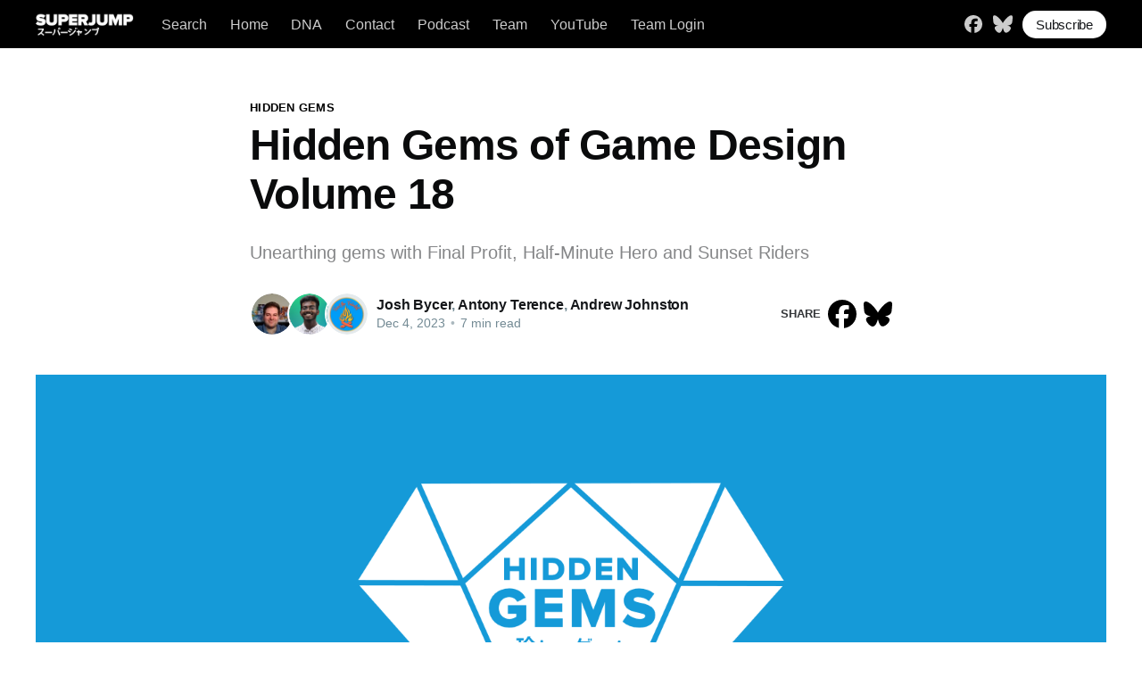

--- FILE ---
content_type: text/html; charset=utf-8
request_url: https://www.superjumpmagazine.com/hidden-gems-of-game-design-volume-18/
body_size: 11451
content:
<!DOCTYPE html>
<html lang="en">
<head>
    <title>Hidden Gems of Game Design Volume 18</title>
    <meta charset="utf-8" />
    <meta http-equiv="X-UA-Compatible" content="IE=edge" />
    <meta name="HandheldFriendly" content="True" />
    <meta name="viewport" content="width=device-width, initial-scale=1.0" />
    <style>
        :root {
            --button-bg-color: #ffffff;
            --button-text-color: var(--color-darkgrey);
        }
    </style>
    <link rel="stylesheet" type="text/css" href="https://www.superjumpmagazine.com/assets/built/screen.css?v=497d5ad402" />
    <link rel="stylesheet" type="text/css" href="https://www.superjumpmagazine.com/assets/css/sjm.css?v=497d5ad402" />
    <meta name="description" content="Unearthing gems with Final Profit, Half-Minute Hero and Sunset Riders">
    <link rel="icon" href="https://www.superjumpmagazine.com/content/images/size/w256h256/2021/11/SJ_Circle.png" type="image/png">
    <link rel="canonical" href="https://www.superjumpmagazine.com/hidden-gems-of-game-design-volume-18/">
    <meta name="referrer" content="no-referrer-when-downgrade">
    
    <meta property="og:site_name" content="SUPERJUMP">
    <meta property="og:type" content="article">
    <meta property="og:title" content="Hidden Gems of Game Design Volume 18">
    <meta property="og:description" content="Unearthing gems with Final Profit, Half-Minute Hero and Sunset Riders">
    <meta property="og:url" content="https://www.superjumpmagazine.com/hidden-gems-of-game-design-volume-18/">
    <meta property="og:image" content="https://www.superjumpmagazine.com/content/images/size/w1200/2023/11/hidden_gems_new-header.png">
    <meta property="article:published_time" content="2023-12-03T14:00:52.000Z">
    <meta property="article:modified_time" content="2023-12-04T21:47:10.000Z">
    <meta property="article:tag" content="Hidden Gems">
    <meta property="article:tag" content="Final Profit: A Shop RPG">
    <meta property="article:tag" content="Half-Minute Hero">
    <meta property="article:tag" content="Sunset Riders">
    
    <meta property="article:publisher" content="https://www.facebook.com/superjumpmag">
    <meta name="twitter:card" content="summary_large_image">
    <meta name="twitter:title" content="Hidden Gems of Game Design Volume 18">
    <meta name="twitter:description" content="Our team of unappreciated game appreciators is back with another serving of things you should play! Story by Josh Bycer, Andrew Johnston, and Antony Terence.  #gaming #videogames">
    <meta name="twitter:url" content="https://www.superjumpmagazine.com/hidden-gems-of-game-design-volume-18/">
    <meta name="twitter:image" content="https://www.superjumpmagazine.com/content/images/size/w1200/2023/11/hidden_gems_new-header.png">
    <meta name="twitter:label1" content="Written by">
    <meta name="twitter:data1" content="Josh Bycer">
    <meta name="twitter:label2" content="Filed under">
    <meta name="twitter:data2" content="Hidden Gems, Final Profit: A Shop RPG, Half-Minute Hero, Sunset Riders">
    <meta name="twitter:site" content="@superjumpmag">
    <meta name="twitter:creator" content="@gwbycer">
    <meta property="og:image:width" content="1200">
    <meta property="og:image:height" content="600">
    
    <script type="application/ld+json">
{
    "@context": "https://schema.org",
    "@type": "Article",
    "publisher": {
        "@type": "Organization",
        "name": "SUPERJUMP",
        "url": "https://www.superjumpmagazine.com/",
        "logo": {
            "@type": "ImageObject",
            "url": "https://www.superjumpmagazine.com/content/images/2022/08/Large_Logo_w_Shadow.png"
        }
    },
    "author": {
        "@type": "Person",
        "name": "Josh Bycer",
        "image": {
            "@type": "ImageObject",
            "url": "https://www.superjumpmagazine.com/content/images/size/w1200/2022/03/IMG_20181220_171943.jpg",
            "width": 1200,
            "height": 1600
        },
        "url": "https://www.superjumpmagazine.com/author/joshbycer/",
        "sameAs": [
            "https://www.game-wisdom.com",
            "https://x.com/gwbycer"
        ]
    },
    "contributor": [
        {
            "@type": "Person",
            "name": "Antony Terence",
            "image": {
                "@type": "ImageObject",
                "url": "https://www.superjumpmagazine.com/content/images/2022/02/circle-cropped--2--1.png"
            },
            "url": "https://www.superjumpmagazine.com/author/antonyterence/",
            "sameAs": [
                "https://antonyterence.medium.com/",
                "https://www.facebook.com/antony.terence.3",
                "https://x.com/AntonyTerence99"
            ]
        },
        {
            "@type": "Person",
            "name": "Andrew Johnston",
            "image": {
                "@type": "ImageObject",
                "url": "https://www.superjumpmagazine.com/content/images/2022/04/FabLogoEdit.png"
            },
            "url": "https://www.superjumpmagazine.com/author/andrewjohnston/",
            "sameAs": [
                "http://www.findthefabulist.com",
                "https://x.com/heartland_east"
            ]
        }
    ],
    "headline": "Hidden Gems of Game Design Volume 18",
    "url": "https://www.superjumpmagazine.com/hidden-gems-of-game-design-volume-18/",
    "datePublished": "2023-12-03T14:00:52.000Z",
    "dateModified": "2023-12-04T21:47:10.000Z",
    "image": {
        "@type": "ImageObject",
        "url": "https://www.superjumpmagazine.com/content/images/size/w1200/2023/11/hidden_gems_new-header.png",
        "width": 1200,
        "height": 600
    },
    "keywords": "Hidden Gems, Final Profit: A Shop RPG, Half-Minute Hero, Sunset Riders",
    "description": "Unearthing gems with Final Profit, Half-Minute Hero and Sunset Riders",
    "mainEntityOfPage": "https://www.superjumpmagazine.com/hidden-gems-of-game-design-volume-18/"
}
    </script>

    <meta name="generator" content="Ghost 6.12">
    <link rel="alternate" type="application/rss+xml" title="SUPERJUMP" href="https://www.superjumpmagazine.com/rss/">
    <script defer src="https://cdn.jsdelivr.net/ghost/portal@~2.56/umd/portal.min.js" data-i18n="true" data-ghost="https://www.superjumpmagazine.com/" data-key="079d21d2ab28faaf408f5a3362" data-api="https://superjump.ghost.io/ghost/api/content/" data-locale="en" crossorigin="anonymous"></script><style id="gh-members-styles">.gh-post-upgrade-cta-content,
.gh-post-upgrade-cta {
    display: flex;
    flex-direction: column;
    align-items: center;
    font-family: -apple-system, BlinkMacSystemFont, 'Segoe UI', Roboto, Oxygen, Ubuntu, Cantarell, 'Open Sans', 'Helvetica Neue', sans-serif;
    text-align: center;
    width: 100%;
    color: #ffffff;
    font-size: 16px;
}

.gh-post-upgrade-cta-content {
    border-radius: 8px;
    padding: 40px 4vw;
}

.gh-post-upgrade-cta h2 {
    color: #ffffff;
    font-size: 28px;
    letter-spacing: -0.2px;
    margin: 0;
    padding: 0;
}

.gh-post-upgrade-cta p {
    margin: 20px 0 0;
    padding: 0;
}

.gh-post-upgrade-cta small {
    font-size: 16px;
    letter-spacing: -0.2px;
}

.gh-post-upgrade-cta a {
    color: #ffffff;
    cursor: pointer;
    font-weight: 500;
    box-shadow: none;
    text-decoration: underline;
}

.gh-post-upgrade-cta a:hover {
    color: #ffffff;
    opacity: 0.8;
    box-shadow: none;
    text-decoration: underline;
}

.gh-post-upgrade-cta a.gh-btn {
    display: block;
    background: #ffffff;
    text-decoration: none;
    margin: 28px 0 0;
    padding: 8px 18px;
    border-radius: 4px;
    font-size: 16px;
    font-weight: 600;
}

.gh-post-upgrade-cta a.gh-btn:hover {
    opacity: 0.92;
}</style><script async src="https://js.stripe.com/v3/"></script>
    <script defer src="https://cdn.jsdelivr.net/ghost/sodo-search@~1.8/umd/sodo-search.min.js" data-key="079d21d2ab28faaf408f5a3362" data-styles="https://cdn.jsdelivr.net/ghost/sodo-search@~1.8/umd/main.css" data-sodo-search="https://superjump.ghost.io/" data-locale="en" crossorigin="anonymous"></script>
    
    <link href="https://www.superjumpmagazine.com/webmentions/receive/" rel="webmention">
    <script defer src="/public/cards.min.js?v=497d5ad402"></script>
    <link rel="stylesheet" type="text/css" href="/public/cards.min.css?v=497d5ad402">
    <script defer src="/public/comment-counts.min.js?v=497d5ad402" data-ghost-comments-counts-api="https://www.superjumpmagazine.com/members/api/comments/counts/"></script>
    <script defer src="/public/member-attribution.min.js?v=497d5ad402"></script>
    <script defer src="/public/ghost-stats.min.js?v=497d5ad402" data-stringify-payload="false" data-datasource="analytics_events" data-storage="localStorage" data-host="https://www.superjumpmagazine.com/.ghost/analytics/api/v1/page_hit"  tb_site_uuid="c0e78dd7-e7af-4603-8ab9-09f05cab06f3" tb_post_uuid="15418cc2-89e3-4092-97d3-df671d79e511" tb_post_type="post" tb_member_uuid="undefined" tb_member_status="undefined"></script><style>:root {--ghost-accent-color: #000000;}</style>
    <!-- Global site tag (gtag.js) - Google Analytics -->
<script async src="https://www.googletagmanager.com/gtag/js?id=G-PKVTR3F9M2"></script>
<script>
  window.dataLayer = window.dataLayer || [];
  function gtag(){dataLayer.push(arguments);}
  gtag('js', new Date());

  gtag('config', 'G-PKVTR3F9M2');
</script>
</head>
<body class="post-template tag-hidden-gems tag-final-profit-a-shop-rpg tag-half-minute-hero tag-sunset-riders">
<div class="viewport">
    <header id="gh-head" class="gh-head has-cover">
        <nav class="gh-head-inner inner gh-container">
            <div class="gh-head-brand">
                <a class="gh-head-logo" href="https://www.superjumpmagazine.com">
                    <img src="https://www.superjumpmagazine.com/assets/images/SJP_White_small.png?v=497d5ad402" alt="SUPERJUMP" />
                </a>
                <div class="gh-head-button-wrapper">
                    <a class="gh-burger" role="button">
                        <div class="gh-burger-box">
                            <div class="gh-burger-inner"></div>
                        </div>
                    </a>
                </div>
            </div>
            <div class="gh-head-menu">
                <ul class="nav">
    <li class="nav-search"><a href="#/search">Search</a></li>
    <li class="nav-home"><a href="https://www.superjumpmagazine.com/">Home</a></li>
    <li class="nav-dna"><a href="https://www.superjumpmagazine.com/about-us/">DNA</a></li>
    <li class="nav-contact"><a href="https://www.superjumpmagazine.com/contact/">Contact</a></li>
    <li class="nav-podcast"><a href="https://www.superjumpmagazine.com/tag/superjump-podcast/">Podcast</a></li>
    <li class="nav-team"><a href="https://www.superjumpmagazine.com/team/">Team</a></li>
    <li class="nav-youtube"><a href="https://www.youtube.com/@superjumpmag">YouTube</a></li>
    <li class="nav-team-login"><a href="https://superjump.ghost.io/ghost/#/posts">Team Login</a></li>
</ul>

            </div>
            <div class="gh-head-actions">
                <div class="gh-social">
                        <a class="gh-social-facebook" href="https://www.facebook.com/superjumpmag" title="Facebook" target="_blank" rel="noopener"><svg xmlns="http://www.w3.org/2000/svg" viewBox="0 0 512 512"><!--!Font Awesome Free 6.6.0 by @fontawesome - https://fontawesome.com License - https://fontawesome.com/license/free Copyright 2024 Fonticons, Inc.--><path d="M512 256C512 114.6 397.4 0 256 0S0 114.6 0 256C0 376 82.7 476.8 194.2 504.5V334.2H141.4V256h52.8V222.3c0-87.1 39.4-127.5 125-127.5c16.2 0 44.2 3.2 55.7 6.4V172c-6-.6-16.5-1-29.6-1c-42 0-58.2 15.9-58.2 57.2V256h83.6l-14.4 78.2H287V510.1C413.8 494.8 512 386.9 512 256h0z"/></svg></a>
                        <a class="gh-social-twitter" href="https://bsky.app/profile/superjumpmagazine.com" title="Bluesky" target="_blank" rel="noopener"><svg xmlns="http://www.w3.org/2000/svg" viewBox="0 0 576 512"><!--!Font Awesome Free 6.6.0 by @fontawesome - https://fontawesome.com License - https://fontawesome.com/license/free Copyright 2024 Fonticons, Inc.--><path d="M407.8 294.7c-3.3-.4-6.7-.8-10-1.3c3.4 .4 6.7 .9 10 1.3zM288 227.1C261.9 176.4 190.9 81.9 124.9 35.3C61.6-9.4 37.5-1.7 21.6 5.5C3.3 13.8 0 41.9 0 58.4S9.1 194 15 213.9c19.5 65.7 89.1 87.9 153.2 80.7c3.3-.5 6.6-.9 10-1.4c-3.3 .5-6.6 1-10 1.4C74.3 308.6-9.1 342.8 100.3 464.5C220.6 589.1 265.1 437.8 288 361.1c22.9 76.7 49.2 222.5 185.6 103.4c102.4-103.4 28.1-156-65.8-169.9c-3.3-.4-6.7-.8-10-1.3c3.4 .4 6.7 .9 10 1.3c64.1 7.1 133.6-15.1 153.2-80.7C566.9 194 576 75 576 58.4s-3.3-44.7-21.6-52.9c-15.8-7.1-40-14.9-103.2 29.8C385.1 81.9 314.1 176.4 288 227.1z"/></svg></a>
                </div>
                    <a class="gh-head-button" href="#/portal/signup" data-portal="signup">Subscribe</a>
            </div>
        </nav>
    </header>
    <div class="site-content">
        <main id="site-main" class="site-main">
    <article class="article post tag-hidden-gems tag-final-profit-a-shop-rpg tag-half-minute-hero tag-sunset-riders ">
        <header class="article-header gh-canvas">
            <section class="article-tag">
                <a href="https://www.superjumpmagazine.com/tag/hidden-gems/">Hidden Gems</a>
            </section>
            <h1 class="article-title">Hidden Gems of Game Design Volume 18</h1>
            <p class="article-excerpt">Unearthing gems with Final Profit, Half-Minute Hero and Sunset Riders</p>
            <div class="article-byline">
                <section class="article-byline-content">
                    <ul class="author-list">
                        <li class="author-list-item">
                            <a href="/author/joshbycer/" class="author-avatar">
                                <img class="author-profile-image" src="/content/images/size/w100/2022/03/IMG_20181220_171943.jpg" alt="Josh Bycer" />
                            </a>
                        </li>
                        <li class="author-list-item">
                            <a href="/author/antonyterence/" class="author-avatar">
                                <img class="author-profile-image" src="/content/images/size/w100/2022/02/circle-cropped--2--1.png" alt="Antony Terence" />
                            </a>
                        </li>
                        <li class="author-list-item">
                            <a href="/author/andrewjohnston/" class="author-avatar">
                                <img class="author-profile-image" src="/content/images/size/w100/2022/04/FabLogoEdit.png" alt="Andrew Johnston" />
                            </a>
                        </li>
                    </ul>
                    <div class="article-byline-meta">
                        <h4 class="author-name"><a href="/author/joshbycer/">Josh Bycer</a>, <a href="/author/antonyterence/">Antony Terence</a>, <a href="/author/andrewjohnston/">Andrew Johnston</a></h4>
                        <div class="byline-meta-content">
                            <time class="byline-meta-date" datetime="2023-12-04">Dec 4, 2023</time>
                            <span class="byline-reading-time"><span class="bull">&bull;</span> 7 min read</span>
                        </div>
                    </div>
                </section>
                <div class="share-block">
    <p>share</p>
    <a class="social-facebook" title="Share on Facebook" href="https://www.facebook.com/sharer.php?u=https://www.superjumpmagazine.com/hidden-gems-of-game-design-volume-18/" target="_blank" rel="noopener">
        <svg xmlns="http://www.w3.org/2000/svg" viewBox="0 0 512 512"><!--!Font Awesome Free 6.6.0 by @fontawesome - https://fontawesome.com License - https://fontawesome.com/license/free Copyright 2024 Fonticons, Inc.--><path d="M512 256C512 114.6 397.4 0 256 0S0 114.6 0 256C0 376 82.7 476.8 194.2 504.5V334.2H141.4V256h52.8V222.3c0-87.1 39.4-127.5 125-127.5c16.2 0 44.2 3.2 55.7 6.4V172c-6-.6-16.5-1-29.6-1c-42 0-58.2 15.9-58.2 57.2V256h83.6l-14.4 78.2H287V510.1C413.8 494.8 512 386.9 512 256h0z"/></svg>    </a>
    <a class="social-bluesky" title="Share on Blusesky" href="https://bsky.app/intent/compose?text=Hidden%20Gems%20of%20Game%20Design%20Volume%2018%0Ahttps://www.superjumpmagazine.com/hidden-gems-of-game-design-volume-18/" target="_blank" rel="noopener">
        <svg xmlns="http://www.w3.org/2000/svg" viewBox="0 0 576 512"><!--!Font Awesome Free 6.6.0 by @fontawesome - https://fontawesome.com License - https://fontawesome.com/license/free Copyright 2024 Fonticons, Inc.--><path d="M407.8 294.7c-3.3-.4-6.7-.8-10-1.3c3.4 .4 6.7 .9 10 1.3zM288 227.1C261.9 176.4 190.9 81.9 124.9 35.3C61.6-9.4 37.5-1.7 21.6 5.5C3.3 13.8 0 41.9 0 58.4S9.1 194 15 213.9c19.5 65.7 89.1 87.9 153.2 80.7c3.3-.5 6.6-.9 10-1.4c-3.3 .5-6.6 1-10 1.4C74.3 308.6-9.1 342.8 100.3 464.5C220.6 589.1 265.1 437.8 288 361.1c22.9 76.7 49.2 222.5 185.6 103.4c102.4-103.4 28.1-156-65.8-169.9c-3.3-.4-6.7-.8-10-1.3c3.4 .4 6.7 .9 10 1.3c64.1 7.1 133.6-15.1 153.2-80.7C566.9 194 576 75 576 58.4s-3.3-44.7-21.6-52.9c-15.8-7.1-40-14.9-103.2 29.8C385.1 81.9 314.1 176.4 288 227.1z"/></svg>    </a>
</div>            </div>

            <figure class="article-image">
                <img
                    srcset="/content/images/size/w300/2023/11/hidden_gems_new-header.png 300w,
                            /content/images/size/w600/2023/11/hidden_gems_new-header.png 600w,
                            /content/images/size/w1000/2023/11/hidden_gems_new-header.png 1000w,
                            /content/images/size/w2000/2023/11/hidden_gems_new-header.png 2000w"
                    sizes="(min-width: 1400px) 1400px, 92vw"
                    src="/content/images/size/w2000/2023/11/hidden_gems_new-header.png"
                    alt="Hidden Gems of Game Design Volume 18"
                />
                    <figcaption><span style="white-space: pre-wrap;">Source: SUPERJUMP.</span></figcaption>
            </figure>
        </header>
        <section class="gh-content gh-canvas">
            <p><strong>There are plenty of amazing games that go unnoticed and are not&nbsp;played&nbsp;widely,&nbsp;for one reason or another.</strong>&nbsp;Maybe it's a diamond in the rough, or the marketing wasn't there, or it could be a game ahead of its time. For this monthly series, I've asked my fellow writers on SUPERJUMP to pick a game they think is deserving of a chance in the spotlight. Let us know your favorite hidden gems in the comments.</p><h2 id="josh-bycer">Josh Bycer</h2><h3 id="final-profit-a-shop-rpg-2023">Final Profit: A Shop RPG (2023)</h3><figure class="kg-card kg-image-card kg-card-hascaption"><img src="https://pbs.twimg.com/media/F9MRHtpbIAAN2Ma?format=jpg&amp;name=4096x4096" class="kg-image" alt="Image" loading="lazy"><figcaption><span style="white-space: pre-wrap;">Source: itch.io (Developer's page)</span></figcaption></figure><p>2023 will be remembered as the year of Baldur’s Gate 3 taking home as many RPG-related awards as one game can get. But my favorite RPG is the exact opposite – with the RPG Maker-built Final Profit. In a world where fantasy and magical creatures now have to deal with capitalism, it is up to the former queen of the Faes to fight capitalism with capitalism. To take on the Bureau of Business,&nbsp; Madam Biz must take over the land, one property at a time.</p><p>The game combines elements of shop-sims, JRPG, and idle games into a surprisingly effective loop. From your first shop, you’ll need to spend money and mana to acquire products that you will then sell to some hapless villagers who are addicted to them. Get enough money and you can buy the deed to the shop and expand into the big city.</p><p>As the game goes on, how you earn money (and how much) grows and escalates, from earning dollars at a time, to thousands, to tens of thousands, and eventually millions of dollars. The entire MO here is “spend money to make money” as the cost to acquire goods and properties gets ever-higher. Along the way, multiple side quests can unlock new customers, new products, and even enhance the products you already have.</p><p>And while you’re doing this, the story of the game is very good, as Biz will have to struggle with the allure of money and progress if it means stepping on the backs of her people. There are multiple endings, a lot of funny situations (one of your best customers is a talking chicken), and the game just keeps escalating in terms of mechanics. By the end, you will be committing tax fraud, stock manipulation, and buying up all the properties to raise your passive income ever higher.</p><figure class="kg-card kg-image-card kg-card-hascaption"><img src="https://cdn.akamai.steamstatic.com/steam/apps/1705140/ss_dc2fb56d1ddee14349fa8cacea05ba350724fcf3.1920x1080.jpg?t=1696664664" class="kg-image" alt="" loading="lazy"><figcaption><span style="white-space: pre-wrap;">Source: Steam</span></figcaption></figure><p>Currently, the developer is working on more content and updates to be released, including New Game+ and end-game challenges. The main thing that holds Final Profit back is the very niche experience it offers, which limits its audience. If you’re someone who loved the property-buying minigame of Yakuza 0, or the shop sim of Reccetear, then you are going to love this game. If you’re looking for massive scope, tons of RPG progression, and very active systems, then this is not the game for you. So while all the normies out there are getting a kick out of romancing everyone in Baldur’s Gate 3, I’m here with over 2 million dollars in unpaid taxes, trying to buy up every property in the big city, so I can then splurge on some McMansions in the Elven capital. It's time to get back to feeding the battlepass addiction of my chicken.&nbsp;</p><h2 id="andrew-johnston">Andrew Johnston</h2><h3 id="half-minute-hero-2009">Half-Minute Hero (2009)</h3><figure class="kg-card kg-image-card kg-card-hascaption"><img src="https://cdn.cloudflare.steamstatic.com/steam/apps/214830/ss_22179528586aa05862daeca7b83c43e25b85b233.1920x1080.jpg?t=1594365891" class="kg-image" alt="" loading="lazy"><figcaption><span style="white-space: pre-wrap;">Source: Steam</span></figcaption></figure><p>Two things happened to RPGs during the mid-to late-2000s: they all but disappeared from the consoles, and everyone decided it was a good time to "deconstruct" (read: smugly mock) them and the people who liked them. Most of these deconstructions were sneering satires based on ancient email forwards and aren't worthy of discussion but there's one very clever JRPG deconstruction that slipped beneath notice, that being the 2009 PSP title Half-Minute Hero.</p><p>The world of Half-Minute Hero is on the brink of doom thanks to the dissemination of an extremely potent spell of destruction. This magic can end the world in 30 seconds, yet is simple enough for any evil lord to master. Suddenly, every monster and misanthrope has the tools of annihilation in their hands. One lone hero has stepped up to defeat these evil lords, aided by a Time Goddess who can rewind time and make that 30 seconds last longer...for a price. Not a dark price, mind you - she just wants your money.</p><p>Half-Minute Hero features all the elements you'd expect from a JRPG - random encounters, experience, shops, allies of varying degrees of usefulness, sidequests, and bosses - but all of these are stripped down to the nuts and bolts. The protagonist fights by smashing into enemies, ending fights quickly without ever seeing the typical JRPG menus. Doing this builds the hero up until he's strong enough to take on the boss and finish the stage.</p><figure class="kg-card kg-image-card kg-card-hascaption"><img src="https://cdn.akamai.steamstatic.com/steam/apps/214830/ss_c13a49dbf064d0b0ff8596552cf5e9d9df8a2e98.1920x1080.jpg?t=1594365891" class="kg-image" alt="" loading="lazy"><figcaption><span style="white-space: pre-wrap;">source: steam</span></figcaption></figure><p>But there's an additional enemy - the clock, which is always ticking except in towns. After 30 seconds, the boss casts the spell and it's game over. Lasting long enough to finish each stage means watching the clock and doubling back to town every so often to pay the Time Goddess to reset the timer, something which gets steadily more expensive.</p><p>Each level has some theme or gimmick to break up the gameplay loop. This might be a sidequest that grants a boss-killing power, some obstacle blocking the boss's lair that the player needs to overcome or even an alternate solution to the stage. Most of the gimmicks are optional, and beating a level without resorting to its gimmick can even unlock a new path. The result is a game that, even for its simplicity, gives the player a lot of leeway in how to approach it.</p><p>Building a game as a series of themed gimmick levels is a risky move, as it means that the quality of the game comes down to the balance of those levels. There are definitely some filler stages in Half-Minute Hero (usually hinted at by the presence of palette-swapped bosses), but the interesting areas outnumber these and even the boring ones have a tongue-in-cheek charm to them.</p><p>This is only the main gameplay mode, mind you. Clearing the campaign unlocks other modes with very different gameplay styles, including a shoot-em-up and even a pseudo-RTS. These are just bonuses, though - perhaps put in so that the game can make fun of as many other titles as possible.</p><p>So why haven't more people heard of Half-Minute Hero? Mainly, it was a game that suffered for being a PSP game that wasn't tied into a pre-existing franchise. There were a lot of really creative games released on the 2000s handhelds, but these quirky little titles were quickly forgotten after the release of a new handheld GTA, Final Fantasy, Metal Gear Solid, or God of War game. Half-Minute Hero did get a rerelease on the Xbox 360 in 2011 and Steam in 2012, so if you missed the original release, you still have a chance to turn back time and amend that error.</p><h2 id="antony-terence">Antony Terence</h2><h3 id="sunset-riders-1991">Sunset Riders (1991)</h3><figure class="kg-card kg-image-card kg-card-hascaption"><img src="https://image.api.playstation.com/vulcan/ap/rnd/202006/0106/5Q7OKNqBjYZYrV5y6ze7Nbr9.jpg" class="kg-image" alt="Arcade Archives SUNSETRIDERS" loading="lazy"><figcaption><span style="white-space: pre-wrap;">Source: PlayStation Store</span></figcaption></figure><p>Developed for arcades in 1991 and ported over to the Sega Genesis in 1992 by Konami, Sunset Riders is a scrolling run-and-gun action title that struts about in retro territory. That goes for both its Contra-like gameplay mechanics and the way it portrays the American Old West. It’s bright, it’s colorful, and it escalates into a gunfight real quick. You play as a cowboy who runs across lawless towns, Indian villages, and even a train. Entering bars and getting comfy with saloon dancers didn’t ring any warning bells as a kid.&nbsp;</p><p>There’s not much of a narrative in Sunset Riders. You’re a brave old cowboy who’s on the hunt for four outlaws, split across four stages. The stages set in a lawless town and a moving train are particularly memorable. There’s a decent amount of verticality in the game as it lets you climb ledges and jump to higher platforms. The sprite animations get the job done and the gunshot effects don’t overshadow the Western-style music. Jumping, sliding, and raining bullets on foes all feel responsive.&nbsp;</p><p>Sunset Riders’ bullet-hell-like approach to combat means that the game isn’t necessarily easier with a co-op friend. You get to pick from two characters: Billy with his revolver pistols and Cormano packing a double-barreled shotgun. You can find power-ups like rapid fire and double shot along the way. Returning explosive dynamite to lady bandits never got old. As you move from left to right across stages, you’ll clear them as you save a damsel in distress and beat the stage boss. But one bullet is all it takes to knock you out. Dying to rampaging cattle or a signpost on a moving train can get the better of you too.</p><p>While bullets line up the screen like ants on a sugar cube, a decent number of extra lives scattered across the game should get you through it in an hour or two. There’s also a bonus horseback mission where you chase a convoy as it drops bonus coins and lives. You can tweak the difficulty for replay value or even face off against a friend in a 1v1 all Clint Eastwood-like. While it’s no masterpiece, Sunset Riders is a fun romp that gets enough right to spice up a lazy afternoon.</p><div class="kg-card kg-callout-card kg-callout-card-grey"><div class="kg-callout-text">Thanks for reading, come back next month for another entry and more great hidden gems to check out!&nbsp;<a href="https://www.superjumpmagazine.com/tag/hidden-gems/">You'll find all previous Hidden Gems stories here</a>.</div></div>
                <aside class="tips-wrapper">
    <div class="tips-content">
            <p><span>Enjoying SUPERJUMP?</span> We rely on support from readers like you to keep going. If you&#x27;d like to support our work, consider a one-time donation. Every little bit helps us to stay ad-free and independent. 100% of donations go directly to authors. Thanks for your support!</p>
            <a class="gh-btn" href="https://www.superjumpmagazine.com/#/portal/support">Donate</a>
    </div>
</aside>            <div class="share-and-clap-wrapper">
                <div class="share-block">
    <p>share</p>
    <a class="social-facebook" title="Share on Facebook" href="https://www.facebook.com/sharer.php?u=https://www.superjumpmagazine.com/hidden-gems-of-game-design-volume-18/" target="_blank" rel="noopener">
        <svg xmlns="http://www.w3.org/2000/svg" viewBox="0 0 512 512"><!--!Font Awesome Free 6.6.0 by @fontawesome - https://fontawesome.com License - https://fontawesome.com/license/free Copyright 2024 Fonticons, Inc.--><path d="M512 256C512 114.6 397.4 0 256 0S0 114.6 0 256C0 376 82.7 476.8 194.2 504.5V334.2H141.4V256h52.8V222.3c0-87.1 39.4-127.5 125-127.5c16.2 0 44.2 3.2 55.7 6.4V172c-6-.6-16.5-1-29.6-1c-42 0-58.2 15.9-58.2 57.2V256h83.6l-14.4 78.2H287V510.1C413.8 494.8 512 386.9 512 256h0z"/></svg>    </a>
    <a class="social-bluesky" title="Share on Blusesky" href="https://bsky.app/intent/compose?text=Hidden%20Gems%20of%20Game%20Design%20Volume%2018%0Ahttps://www.superjumpmagazine.com/hidden-gems-of-game-design-volume-18/" target="_blank" rel="noopener">
        <svg xmlns="http://www.w3.org/2000/svg" viewBox="0 0 576 512"><!--!Font Awesome Free 6.6.0 by @fontawesome - https://fontawesome.com License - https://fontawesome.com/license/free Copyright 2024 Fonticons, Inc.--><path d="M407.8 294.7c-3.3-.4-6.7-.8-10-1.3c3.4 .4 6.7 .9 10 1.3zM288 227.1C261.9 176.4 190.9 81.9 124.9 35.3C61.6-9.4 37.5-1.7 21.6 5.5C3.3 13.8 0 41.9 0 58.4S9.1 194 15 213.9c19.5 65.7 89.1 87.9 153.2 80.7c3.3-.5 6.6-.9 10-1.4c-3.3 .5-6.6 1-10 1.4C74.3 308.6-9.1 342.8 100.3 464.5C220.6 589.1 265.1 437.8 288 361.1c22.9 76.7 49.2 222.5 185.6 103.4c102.4-103.4 28.1-156-65.8-169.9c-3.3-.4-6.7-.8-10-1.3c3.4 .4 6.7 .9 10 1.3c64.1 7.1 133.6-15.1 153.2-80.7C566.9 194 576 75 576 58.4s-3.3-44.7-21.6-52.9c-15.8-7.1-40-14.9-103.2 29.8C385.1 81.9 314.1 176.4 288 227.1z"/></svg>    </a>
</div>            </div>
              
        <script defer src="https://cdn.jsdelivr.net/ghost/comments-ui@~1.3/umd/comments-ui.min.js" data-locale="en" data-ghost-comments="https://www.superjumpmagazine.com/" data-api="https://superjump.ghost.io/ghost/api/content/" data-admin="https://superjump.ghost.io/ghost/" data-key="079d21d2ab28faaf408f5a3362" data-title="Comments" data-count="true" data-post-id="655e708c77f395000114eda2" data-color-scheme="auto" data-avatar-saturation="60" data-accent-color="#000000" data-comments-enabled="all" data-publication="SUPERJUMP" crossorigin="anonymous"></script>
             </section>
    </article>
</main>
    
        <section class="footer-cta ">
            <div class="inner">
                <h2>Sign up for more like this.</h2>
                <a class="footer-cta-button" href="#/portal" data-portal>
                    <div class="footer-cta-input">Enter your email</div>
                    <span>Subscribe</span>
                </a>
            </div>
        </section>
    
    <aside class="read-more-wrap">
        <div class="read-more inner">
                        <article class="post-card post featured ">
    <a class="post-card-image-link" href="/steins-gate-o-scares-you-with-the-truth/">
        <img class="post-card-image"
            srcset="/content/images/size/w300/2026/01/Steins-Gate-0-feat-image.jpg 300w,
                    /content/images/size/w600/2026/01/Steins-Gate-0-feat-image.jpg 600w,
                    /content/images/size/w1000/2026/01/Steins-Gate-0-feat-image.jpg 1000w,
                    /content/images/size/w2000/2026/01/Steins-Gate-0-feat-image.jpg 2000w"
                sizes="(max-width: 300px) 300px, (max-width: 600px) 600px, (max-width: 1000px) 1000px, 2000px"
            src="/content/images/size/w600/2026/01/Steins-Gate-0-feat-image.jpg"
            alt="Steins;Gate Ø Scares You With the Truth"
            
        />
    </a>
    <div class="post-card-content">
        <a class="post-card-content-link" href="/steins-gate-o-scares-you-with-the-truth/">
            <header class="post-card-header">
                <h2 class="post-card-title">Steins;Gate Ø Scares You With the Truth</h2>
            </header>
            <div class="post-card-excerpt">
                <p>Pushing the narrative boundaries of a franchise</p>
            </div>
        </a>
        <footer class="post-card-meta">
            <ul class="author-list">
                <li class="author-list-item">
                    <a href="/author/csvoll/" class="static-avatar">
                        <img class="author-profile-image" src="/content/images/size/w100/2022/03/Profile-Pic-Edit-Waterpixel.png" alt="C.S. Voll" loading="lazy" />
                    </a>
                </li>
            </ul>
            <div class="post-card-byline-content">
                <span><a href="/author/csvoll/">C.S. Voll</a></span>
                <span class="post-card-byline-date"><time datetime="2026-01-16">Jan 16, 2026</time> <span class="bull">&bull;</span> 7 min read</span>
            </div>
        </footer>
    </div>
</article>
                        <article class="post-card post ">
    <a class="post-card-image-link" href="/the-intentional-gaming-resolution/">
        <img class="post-card-image"
            srcset="/content/images/size/w300/2026/01/IMG_4846.jpg 300w,
                    /content/images/size/w600/2026/01/IMG_4846.jpg 600w,
                    /content/images/size/w1000/2026/01/IMG_4846.jpg 1000w,
                    /content/images/size/w2000/2026/01/IMG_4846.jpg 2000w"
                sizes="(max-width: 420px) 300px, (max-width: 1000px) 600px, (max-width: 1300px) 300px, 600px"
            src="/content/images/size/w600/2026/01/IMG_4846.jpg"
            alt="A handheld gaming console sits in a decorated Christmas tree lit with multicolor lights."
            loading="lazy"
        />
    </a>
    <div class="post-card-content">
        <a class="post-card-content-link" href="/the-intentional-gaming-resolution/">
            <header class="post-card-header">
                <h2 class="post-card-title">The Intentional Gaming Resolution</h2>
            </header>
            <div class="post-card-excerpt">
                <p>We got everything that we could ever want. An entire generation poured their heart and soul into the video game hobby, and, as adults, we have access to entire libraries of titles accumulated over years of digging through sales and awaiting exciting releases. New games appear so often that you</p>
            </div>
        </a>
        <footer class="post-card-meta">
            <ul class="author-list">
                <li class="author-list-item">
                    <a href="/author/nathanielkelly/" class="static-avatar">
                        <img class="author-profile-image" src="/content/images/size/w100/2023/12/IMG_1429-1.jpeg" alt="Nathan Kelly" loading="lazy" />
                    </a>
                </li>
            </ul>
            <div class="post-card-byline-content">
                <span><a href="/author/nathanielkelly/">Nathan Kelly</a></span>
                <span class="post-card-byline-date"><time datetime="2026-01-14">Jan 14, 2026</time> <span class="bull">&bull;</span> 10 min read</span>
            </div>
        </footer>
    </div>
</article>
                        <article class="post-card post ">
    <a class="post-card-image-link" href="/3-gaming-cafes-around-the-world-you-should-visit/">
        <img class="post-card-image"
            srcset="/content/images/size/w300/2026/01/fdff3b7717325d1e3cc814e829136696-0e236d0b-ee8a-4d56-8180-0964da291d66-scaled.jpg 300w,
                    /content/images/size/w600/2026/01/fdff3b7717325d1e3cc814e829136696-0e236d0b-ee8a-4d56-8180-0964da291d66-scaled.jpg 600w,
                    /content/images/size/w1000/2026/01/fdff3b7717325d1e3cc814e829136696-0e236d0b-ee8a-4d56-8180-0964da291d66-scaled.jpg 1000w,
                    /content/images/size/w2000/2026/01/fdff3b7717325d1e3cc814e829136696-0e236d0b-ee8a-4d56-8180-0964da291d66-scaled.jpg 2000w"
                sizes="(max-width: 420px) 300px, (max-width: 1000px) 600px, (max-width: 1300px) 300px, 600px"
            src="/content/images/size/w600/2026/01/fdff3b7717325d1e3cc814e829136696-0e236d0b-ee8a-4d56-8180-0964da291d66-scaled.jpg"
            alt="3 Gaming Cafés Around the World You Should Visit"
            loading="lazy"
        />
    </a>
    <div class="post-card-content">
        <a class="post-card-content-link" href="/3-gaming-cafes-around-the-world-you-should-visit/">
            <header class="post-card-header">
                <h2 class="post-card-title">3 Gaming Cafés Around the World You Should Visit</h2>
            </header>
            <div class="post-card-excerpt">
                <p>A spot of gaming while you travel</p>
            </div>
        </a>
        <footer class="post-card-meta">
            <ul class="author-list">
                <li class="author-list-item">
                    <a href="/author/superjumpteam/" class="static-avatar">
                        <img class="author-profile-image" src="/content/images/size/w100/2023/01/newsletterb-w.png" alt="SUPERJUMP Team" loading="lazy" />
                    </a>
                </li>
            </ul>
            <div class="post-card-byline-content">
                <span><a href="/author/superjumpteam/">SUPERJUMP Team</a></span>
                <span class="post-card-byline-date"><time datetime="2026-01-13">Jan 13, 2026</time> <span class="bull">&bull;</span> 4 min read</span>
            </div>
        </footer>
    </div>
</article>
        </div>
    </aside>

    </div>
    <footer class="site-footer outer">
        <div class="inner">
            <section class="copyright"><a href="https://www.superjumpmagazine.com">SUPERJUMP</a> &copy; 2026</section>
            <nav class="site-footer-nav">
                
            </nav>
            <div>Powered by <a href="https://ghost.org/" target="_blank" rel="noopener">Ghost</a>. Theme by <a href="https://www.danbrioli.com/" target="_blank">Dan Brioli</a>.</div>
        </div>
    </footer>
</div>
<script
    src="https://code.jquery.com/jquery-3.5.1.min.js"
    integrity="sha256-9/aliU8dGd2tb6OSsuzixeV4y/faTqgFtohetphbbj0="
    crossorigin="anonymous">
</script>
<script src="https://www.superjumpmagazine.com/assets/built/casper.js?v=497d5ad402"></script>
<script>
$(document).ready(function () {
    $('.gh-burger').click(function () {
        $('body').toggleClass('gh-head-open');
    });
    $(".gh-content").fitVids();
});
</script>
<script type="text/javascript">

    // Add slugs to these square brackets to remove any author from the author list 
    // on the team page (such as editors). The format to use is:
    // ['slug1','slug2','slug3','slug4']
    // - DB Mar 2022
    var editorSlugs = ['jamesburns','bryanfinck', 'brianagonzalez', 'catwebling', 'raesosun'];

    // The author cards have an id=slug. This loops over each element with
    // id=[any slug above] and removes the element from the DOM if it exists.
    // I added this because the old script was throwing a console error message
    // without the if check (on pages with no author cards) and I hate error 
    // messages.
    // - DB Mar 2022
    editorSlugs.forEach(slug => {
        var element = document.getElementById(slug);
        if (element) {
            element.parentNode.removeChild(element);
        }
    });

</script>
</body>
</html>
